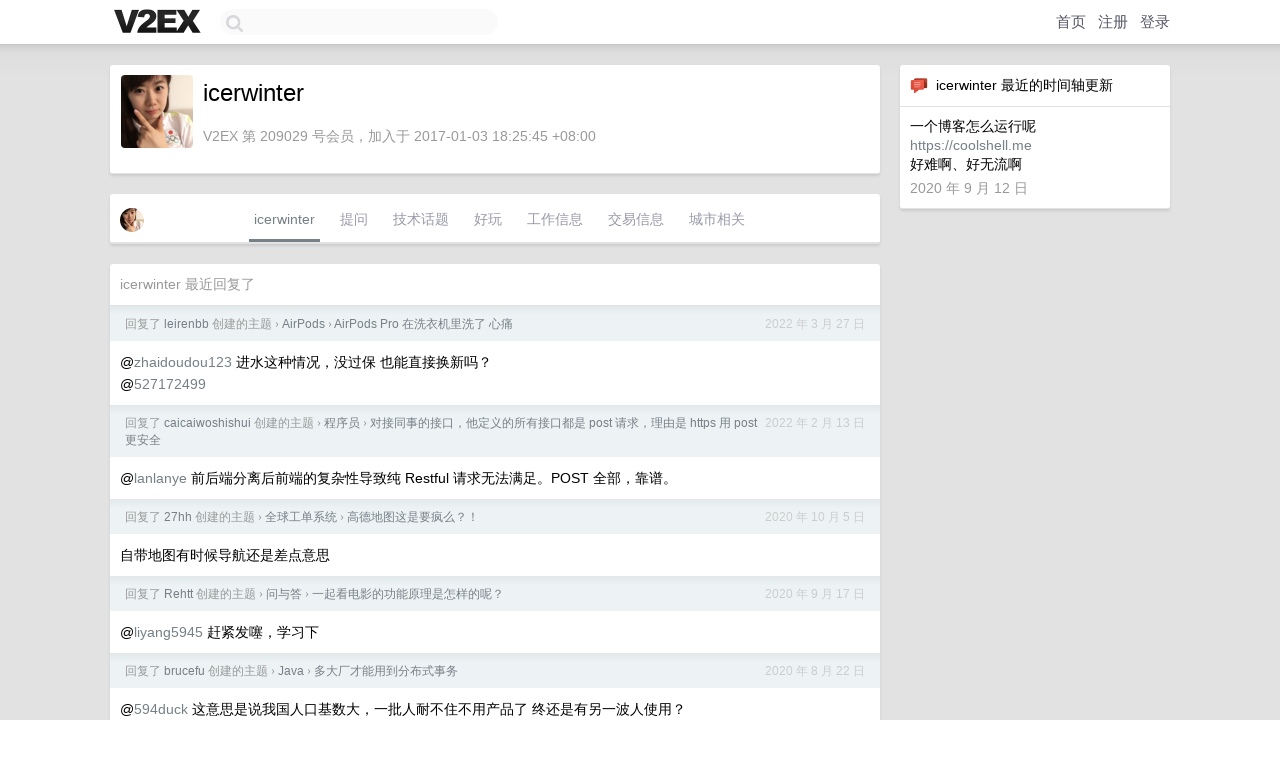

--- FILE ---
content_type: text/html; charset=UTF-8
request_url: https://www.v2ex.com/member/icerwinter
body_size: 6132
content:
<!DOCTYPE html>
<html lang="zh-CN">
<head>
    <meta name="Content-Type" content="text/html;charset=utf-8">
    <meta name="Referrer" content="unsafe-url">
    <meta content="True" name="HandheldFriendly">
    
    <meta name="theme-color" content="#ffffff">
    
    
    <meta name="apple-mobile-web-app-capable" content="yes" />
<meta name="mobile-web-app-capable" content="yes" />
<meta name="detectify-verification" content="d0264f228155c7a1f72c3d91c17ce8fb" />
<meta name="p:domain_verify" content="b87e3b55b409494aab88c1610b05a5f0"/>
<meta name="alexaVerifyID" content="OFc8dmwZo7ttU4UCnDh1rKDtLlY" />
<meta name="baidu-site-verification" content="D00WizvYyr" />
<meta name="msvalidate.01" content="D9B08FEA08E3DA402BF07ABAB61D77DE" />
<meta property="wb:webmaster" content="f2f4cb229bda06a4" />
<meta name="google-site-verification" content="LM_cJR94XJIqcYJeOCscGVMWdaRUvmyz6cVOqkFplaU" />
<meta name="wwads-cn-verify" content="c8ffe9a587b126f152ed3d89a146b445" />
<script type="text/javascript" src="https://cdn.wwads.cn/js/makemoney.js" async></script>
<script async src="https://pagead2.googlesyndication.com/pagead/js/adsbygoogle.js?client=ca-pub-5060390720525238"
     crossorigin="anonymous"></script>
    
    <title>V2EX › icerwinter</title>
    <link rel="dns-prefetch" href="https://static.v2ex.com/" />
<link rel="dns-prefetch" href="https://cdn.v2ex.com/" />
<link rel="dns-prefetch" href="https://i.v2ex.co/" />
<link rel="dns-prefetch" href="https://www.google-analytics.com/" />    
    <style>
        body {
            min-width: 820px;
            font-family: "Helvetica Neue", "Luxi Sans", "Segoe UI", "Hiragino Sans GB", "Microsoft Yahei", sans-serif, "Apple Logo";
        }
    </style>
    <link rel="stylesheet" type="text/css" media="screen" href="/assets/c5cbeb747d47558e3043308a6db51d2046fbbcae-combo.css?t=1768960800">
    
    <script>
        const SITE_NIGHT = 0;
    </script>
    <link rel="stylesheet" href="/static/css/vendor/tomorrow.css?v=3c006808236080a5d98ba4e64b8f323f" type="text/css">
    
    <link rel="icon" sizes="192x192" href="/static/icon-192.png">
    <link rel="apple-touch-icon" sizes="180x180" href="/static/apple-touch-icon-180.png?v=91e795b8b5d9e2cbf2d886c3d4b7d63c">
    
    <link rel="shortcut icon" href="https://cdn.v2ex.com/avatar/03e4/6a10/209029_large.png?m=1493159535" type="image/png">
    
    
    <link rel="manifest" href="/manifest.webmanifest">
    <script>
        const LANG = 'zhcn';
        const FEATURES = ['search', 'favorite-nodes-sort'];
    </script>
    <script src="/assets/e018fd2b900d7499242ac6e8286c94e0e0cc8e0d-combo.js?t=1768960800" defer></script>
    <meta name="description" content="icerwinter&#39;s profile on V2EX">
    
    <link rel="alternate" type="application/atom+xml" href="/feed/member/icerwinter.xml">
    
    
    <link rel="canonical" href="https://www.v2ex.com/member/icerwinter">
    
    

<script>
	document.addEventListener("DOMContentLoaded", function(event) {
		protectTraffic();

        tippy('[title]', {
        placement: 'bottom',
        arrow: true,
        arrowTransform: 'translateY(-2px)'
        });

        

        const topicLinks = document.getElementsByClassName('topic-link');
const moreLinks = document.getElementsByClassName('count_livid');
const orangeLinks = document.getElementsByClassName('count_orange');
// merge non-duplicate arrays
const links = Array.from(new Set([...topicLinks, ...moreLinks, ...orangeLinks]));
for (link in links) {
    let aLink = links[link];
    if (aLink === undefined) {
        continue;
    }
    if (!aLink.hasAttribute || !aLink.hasAttribute('href')) {
        continue;
    }
    let href = aLink.getAttribute('href');
    if (href && href.startsWith('/t/')) {
        // href is something like "/t/1234#reply567"
        const topicID = href.split('/')[2].split('#')[0];
        const key = "tp" + topicID;
        const value = lscache.get(key);
        if (value) {
            const anchor = href.split('#')[1];
            const newHref = "/t/" + topicID + "?p=" + value + "#" + anchor;
            aLink.setAttribute('href', newHref);
            console.log("Set p for topic " + topicID + " to " + value + ": " + newHref);
        }
    }
}
	});
</script>
<script type="text/javascript">
function format(tpl) {
    var index = 1, items = arguments;
    return (tpl || '').replace(/{(\w*)}/g, function(match, p1) {
        return items[index++] || p1 || match;
    });
}
function loadCSS(url, callback) {
    return $('<link type="text/css" rel="stylesheet"/>')
        .attr({ href: url })
        .on('load', callback)
        .appendTo(document.head);
}
function lazyGist(element) {
    var $btn = $(element);
    var $self = $(element).parent();
    var $link = $self.find('a');
    $btn.prop('disabled', 'disabled').text('Loading...');
    $.getJSON(format('{}.json?callback=?', $link.prop('href').replace($link.prop('hash'), '')))
        .done(function(data) {
            loadCSS(data.stylesheet, function() {
                $self.replaceWith(data.div);
                $('.gist .gist-file .gist-meta a').filter(function() { return this.href === $link.prop('href'); }).parents('.gist-file').siblings().remove();
            });
        })
        .fail(function() { $self.replaceWith($('<a>').attr('href', url).text(url)); });
}
</script>

    
</head>
<body>
    


    
    <div id="Top">
        <div class="content">
            <div class="site-nav">
                <a href="/" name="top" title="way to explore"><div id="Logo"></div></a>
                <div id="search-container">
                    <input id="search" type="text" maxlength="128" autocomplete="off" tabindex="1">
                    <div id="search-result" class="box"></div>
                </div>
                <div class="tools" >
                
                    <a href="/" class="top">首页</a>
                    <a href="/signup" class="top">注册</a>
                    <a href="/signin" class="top">登录</a>
                
                </div>
            </div>
        </div>
    </div>
    
    <div id="Wrapper">
        <div class="content">
            
            <div id="Leftbar"></div>
            <div id="Rightbar">
                <div class="sep20"></div>
                






<div class="box">
    <div class="cell"><img src="/static/img/neue_comment.png" width="18" align="absmiddle" /> &nbsp;icerwinter 最近的时间轴更新</div>
    <div id="statuses">
        
        <div class="cell" id="s_642826" style="line-height: 140%;">
    一个博客怎么运行呢 <br /><a target="_blank" href="https://coolshell.me" rel="nofollow noopener">https://coolshell.me</a><br />好难啊、好无流啊
    <div class="sep5"></div>
    <span class="gray">2020 年 9 月 12 日</span>
</div>
        
    </div>
</div>
<div class="sep20"></div>






            </div>
            <div id="Main">
                <div class="sep20"></div>
                
<div class="box">
    <div class="cell">
    <table cellpadding="0" cellspacing="0" border="0" width="100%">
        <tr>
            <td width="73" valign="top" align="center"><img src="https://cdn.v2ex.com/avatar/03e4/6a10/209029_large.png?m=1493159535" class="avatar" border="0" align="default" alt="icerwinter" data-uid="209029" /><div class="sep10"></div></td>
            <td width="10"></td>
            <td width="auto" valign="top" align="left">
                <div class="fr">
                
                
                </div>
                <h1 style="margin-bottom: 5px;">icerwinter</h1>
                
                
                
                <div class="sep10"></div>
                <span class="gray">V2EX 第 209029 号会员，加入于 2017-01-03 18:25:45 +08:00
                
                
                </span>
                
            </td>
        </tr>
    </table>
    <div class="sep5"></div>
</div>
    
    
    
    
    
    
</div>
<div class="sep20"></div>
<div class="box">
    <div class="cell_tabs flex-one-row">
        <div>
        <img src="https://cdn.v2ex.com/avatar/03e4/6a10/209029_normal.png?m=1493159535" width="24" style="border-radius: 24px; margin-top: -2px;" border="0" />
        </div>
        <div style="flex: 1;"><a href="/member/icerwinter" class="cell_tab_current">icerwinter</a><a href="/member/icerwinter/qna" class="cell_tab">提问</a><a href="/member/icerwinter/tech" class="cell_tab">技术话题</a><a href="/member/icerwinter/play" class="cell_tab">好玩</a><a href="/member/icerwinter/jobs" class="cell_tab">工作信息</a><a href="/member/icerwinter/deals" class="cell_tab">交易信息</a><a href="/member/icerwinter/city" class="cell_tab">城市相关</a></div>
    </div>
    
    
    
    
</div>
<div class="sep20"></div>
<div class="box">
    <div class="cell"><span class="gray">icerwinter 最近回复了</span></div>
    
    
    
    
    <div class="dock_area">
        <table cellpadding="0" cellspacing="0" border="0" width="100%">
            <tr>
                <td style="padding: 10px 15px 8px 15px; font-size: 12px; text-align: left;"><div class="fr"><span class="fade" title="2022-03-27 15:53:22 +08:00">2022 年 3 月 27 日</span> </div><span class="gray">回复了 <a href="/member/leirenbb">leirenbb</a> 创建的主题 <span class="chevron">›</span> <a href="/go/airpods">AirPods</a> <span class="chevron">›</span> <a href="/t/837928#reply10">AirPods Pro 在洗衣机里洗了 心痛</a></span></td>
            </tr>
        </table>
    </div>
    <div class="inner">
        <div class="reply_content">@<a href="/member/zhaidoudou123">zhaidoudou123</a> 进水这种情况，没过保 也能直接换新吗？<br />@<a href="/member/527172499">527172499</a></div>
    </div>
    
    
    
    <div class="dock_area">
        <table cellpadding="0" cellspacing="0" border="0" width="100%">
            <tr>
                <td style="padding: 10px 15px 8px 15px; font-size: 12px; text-align: left;"><div class="fr"><span class="fade" title="2022-02-13 14:20:53 +08:00">2022 年 2 月 13 日</span> </div><span class="gray">回复了 <a href="/member/caicaiwoshishui">caicaiwoshishui</a> 创建的主题 <span class="chevron">›</span> <a href="/go/programmer">程序员</a> <span class="chevron">›</span> <a href="/t/830030#reply195">对接同事的接口，他定义的所有接口都是 post 请求，理由是 https 用 post 更安全</a></span></td>
            </tr>
        </table>
    </div>
    <div class="inner">
        <div class="reply_content">@<a href="/member/lanlanye">lanlanye</a> 前后端分离后前端的复杂性导致纯 Restful 请求无法满足。POST 全部，靠谱。</div>
    </div>
    
    
    
    <div class="dock_area">
        <table cellpadding="0" cellspacing="0" border="0" width="100%">
            <tr>
                <td style="padding: 10px 15px 8px 15px; font-size: 12px; text-align: left;"><div class="fr"><span class="fade" title="2020-10-05 21:58:56 +08:00">2020 年 10 月 5 日</span> </div><span class="gray">回复了 <a href="/member/27hh">27hh</a> 创建的主题 <span class="chevron">›</span> <a href="/go/gts">全球工单系统</a> <span class="chevron">›</span> <a href="/t/712087#reply20">高德地图这是要疯么？！</a></span></td>
            </tr>
        </table>
    </div>
    <div class="inner">
        <div class="reply_content">自带地图有时候导航还是差点意思</div>
    </div>
    
    
    
    <div class="dock_area">
        <table cellpadding="0" cellspacing="0" border="0" width="100%">
            <tr>
                <td style="padding: 10px 15px 8px 15px; font-size: 12px; text-align: left;"><div class="fr"><span class="fade" title="2020-09-17 10:49:28 +08:00">2020 年 9 月 17 日</span> </div><span class="gray">回复了 <a href="/member/Rehtt">Rehtt</a> 创建的主题 <span class="chevron">›</span> <a href="/go/qna">问与答</a> <span class="chevron">›</span> <a href="/t/707754#reply13">一起看电影的功能原理是怎样的呢？</a></span></td>
            </tr>
        </table>
    </div>
    <div class="inner">
        <div class="reply_content">@<a href="/member/liyang5945">liyang5945</a> 赶紧发噻，学习下</div>
    </div>
    
    
    
    <div class="dock_area">
        <table cellpadding="0" cellspacing="0" border="0" width="100%">
            <tr>
                <td style="padding: 10px 15px 8px 15px; font-size: 12px; text-align: left;"><div class="fr"><span class="fade" title="2020-08-22 23:13:44 +08:00">2020 年 8 月 22 日</span> </div><span class="gray">回复了 <a href="/member/brucefu">brucefu</a> 创建的主题 <span class="chevron">›</span> <a href="/go/java">Java</a> <span class="chevron">›</span> <a href="/t/700304#reply40">多大厂才能用到分布式事务</a></span></td>
            </tr>
        </table>
    </div>
    <div class="inner">
        <div class="reply_content">@<a href="/member/594duck">594duck</a>  这意思是说我国人口基数大，一批人耐不住不用产品了  终还是有另一波人使用？<br />哈哈</div>
    </div>
    
    
    
    <div class="dock_area">
        <table cellpadding="0" cellspacing="0" border="0" width="100%">
            <tr>
                <td style="padding: 10px 15px 8px 15px; font-size: 12px; text-align: left;"><div class="fr"><span class="fade" title="2020-08-22 22:52:54 +08:00">2020 年 8 月 22 日</span> </div><span class="gray">回复了 <a href="/member/followyourheart">followyourheart</a> 创建的主题 <span class="chevron">›</span> <a href="/go/programmer">程序员</a> <span class="chevron">›</span> <a href="/t/700230#reply90">吐槽 有的人技术博客要关注公众号才能阅读全文，真的狗！</a></span></td>
            </tr>
        </table>
    </div>
    <div class="inner">
        <div class="reply_content">感觉吧，微信本身就封闭的圈子，还不停的造出种种“反传播、反开源”的东西，痛心啊；<br />但是呢，也没有办法，它体量那么大；<br />只能每天看到：一堆人全面拥抱微信生态圈、一堆人决议退出微信生态圈（转为个人博客、或其他技术平台博客）<br />；<br />一句话，这种行为很狗<br /><br />---------------------------------------------<br /><a target="_blank" href="https://coolshell.me/" rel="nofollow noopener">https://coolshell.me/</a></div>
    </div>
    
    
    
    <div class="dock_area">
        <table cellpadding="0" cellspacing="0" border="0" width="100%">
            <tr>
                <td style="padding: 10px 15px 8px 15px; font-size: 12px; text-align: left;"><div class="fr"><span class="fade" title="2020-07-18 00:12:41 +08:00">2020 年 7 月 18 日</span> </div><span class="gray">回复了 <a href="/member/LiuJiang">LiuJiang</a> 创建的主题 <span class="chevron">›</span> <a href="/go/blogger">Blogger</a> <span class="chevron">›</span> <a href="/t/690884#reply97">不知不觉写博客快两年了，分享下个人博客。</a></span></td>
            </tr>
        </table>
    </div>
    <div class="inner">
        <div class="reply_content">都很溜  <a target="_blank" href="https://coolshell.me" rel="nofollow noopener">https://coolshell.me</a></div>
    </div>
    
    
    
    
    
    <div class="dock_area">
        <table cellpadding="0" cellspacing="0" border="0" width="100%">
            <tr>
                <td style="padding: 10px 15px 8px 15px; font-size: 12px; text-align: left;"><div class="fr"><span class="fade" title="2020-03-08 10:52:39 +08:00">2020 年 3 月 8 日</span> </div><span class="gray">回复了 <a href="/member/onfuns">onfuns</a> 创建的主题 <span class="chevron">›</span> <a href="/go/programmer">程序员</a> <span class="chevron">›</span> <a href="/t/650731#reply70">有没有程序员转行单干做电商的，收益能比得过工资吗？</a></span></td>
            </tr>
        </table>
    </div>
    <div class="cell">
        <div class="reply_content">程序员直接转电商，个人感觉还是有部分不擅长，同时还浪费了自己的专业能力。<br />个人感觉兼职为好， 现在公众号、youbute、Google adsense 都可以尝试。<br />有类似的筒子们一起交流交流哈  <a target="_blank" href="https://cooshell.me" rel="nofollow noopener">https://cooshell.me</a></div>
    </div>
    
    
    
    <div class="inner"><span class="chevron">»</span> <a href="/member/icerwinter/replies">icerwinter 创建的更多回复</a></div>
    
</div>

            </div>
            
            
        </div>
        <div class="c"></div>
        <div class="sep20"></div>
    </div>
    <div id="Bottom">
        <div class="content">
            <div class="inner">
                <div class="sep10"></div>
                    <div class="fr">
                        <a href="https://www.digitalocean.com/?refcode=1b51f1a7651d" target="_blank"><div id="DigitalOcean"></div></a>
                    </div>
                    <strong><a href="/about" class="dark" target="_self">关于</a> &nbsp; <span class="snow">·</span> &nbsp; <a href="/help" class="dark" target="_self">帮助文档</a> &nbsp; <span class="snow">·</span> &nbsp; <a href="/pro/about" class="dark" target="_self">自助推广系统</a> &nbsp; <span class="snow">·</span> &nbsp; <a href="https://blog.v2ex.com/" class="dark" target="_blank">博客</a> &nbsp; <span class="snow">·</span> &nbsp; <a href="/help/api" class="dark" target="_self">API</a> &nbsp; <span class="snow">·</span> &nbsp; <a href="/faq" class="dark" target="_self">FAQ</a> &nbsp; <span class="snow">·</span> &nbsp; <a href="/solana" class="dark" target="_self">Solana</a> &nbsp; <span class="snow">·</span> &nbsp; 5785 人在线</strong> &nbsp; <span class="fade">最高记录 6679</span> &nbsp; <span class="snow">·</span> &nbsp; <a href="/select/language" class="f11"><img src="/static/img/language.png?v=6a5cfa731dc71a3769f6daace6784739" width="16" align="absmiddle" id="ico-select-language" /> &nbsp; Select Language</a>
                    <div class="sep20"></div>
                    创意工作者们的社区
                    <div class="sep5"></div>
                    World is powered by solitude
                    <div class="sep20"></div>
                    <span class="small fade">VERSION: 3.9.8.5 · 13ms · <a href="/worldclock#utc">UTC 02:04</a> · <a href="/worldclock#pvg">PVG 10:04</a> · <a href="/worldclock#lax">LAX 18:04</a> · <a href="/worldclock#jfk">JFK 21:04</a><br />♥ Do have faith in what you're doing.</span>
                <div class="sep10"></div>
            </div>
        </div>
    </div>

    

    

    
    <script src="/b/i/M__tghFigk8LHjWOQgHT0QIt4gHWWUX01Rnzn01Lheq2-I4mbLAdIr4eo_wRAKabt96mRDWxBED2EnrR1mDCpxjbp05yanb3PipFBE6VpLRZLFEqHXcNaUGehuSFmQPdQtzJ2im75AAkIBlIGVuXOYOSkxgdXbZvA_vyt4YGrnE="></script>
    

    
    <script>
      (function(i,s,o,g,r,a,m){i['GoogleAnalyticsObject']=r;i[r]=i[r]||function(){
      (i[r].q=i[r].q||[]).push(arguments)},i[r].l=1*new Date();a=s.createElement(o),
      m=s.getElementsByTagName(o)[0];a.async=1;a.src=g;m.parentNode.insertBefore(a,m)
      })(window,document,'script','//www.google-analytics.com/analytics.js','ga');

      ga('create', 'UA-11940834-2', 'v2ex.com');
      ga('send', 'pageview');
      
ga('send', 'event', 'Member', 'profile', 'icerwinter');


    </script>
    

    
<button class="scroll-top" data-scroll="up" type="button"><span>❯<span></button>
</body>
</html>

--- FILE ---
content_type: text/html; charset=utf-8
request_url: https://www.google.com/recaptcha/api2/aframe
body_size: 265
content:
<!DOCTYPE HTML><html><head><meta http-equiv="content-type" content="text/html; charset=UTF-8"></head><body><script nonce="acInR8JHud82LF7odpDBCg">/** Anti-fraud and anti-abuse applications only. See google.com/recaptcha */ try{var clients={'sodar':'https://pagead2.googlesyndication.com/pagead/sodar?'};window.addEventListener("message",function(a){try{if(a.source===window.parent){var b=JSON.parse(a.data);var c=clients[b['id']];if(c){var d=document.createElement('img');d.src=c+b['params']+'&rc='+(localStorage.getItem("rc::a")?sessionStorage.getItem("rc::b"):"");window.document.body.appendChild(d);sessionStorage.setItem("rc::e",parseInt(sessionStorage.getItem("rc::e")||0)+1);localStorage.setItem("rc::h",'1768961049786');}}}catch(b){}});window.parent.postMessage("_grecaptcha_ready", "*");}catch(b){}</script></body></html>